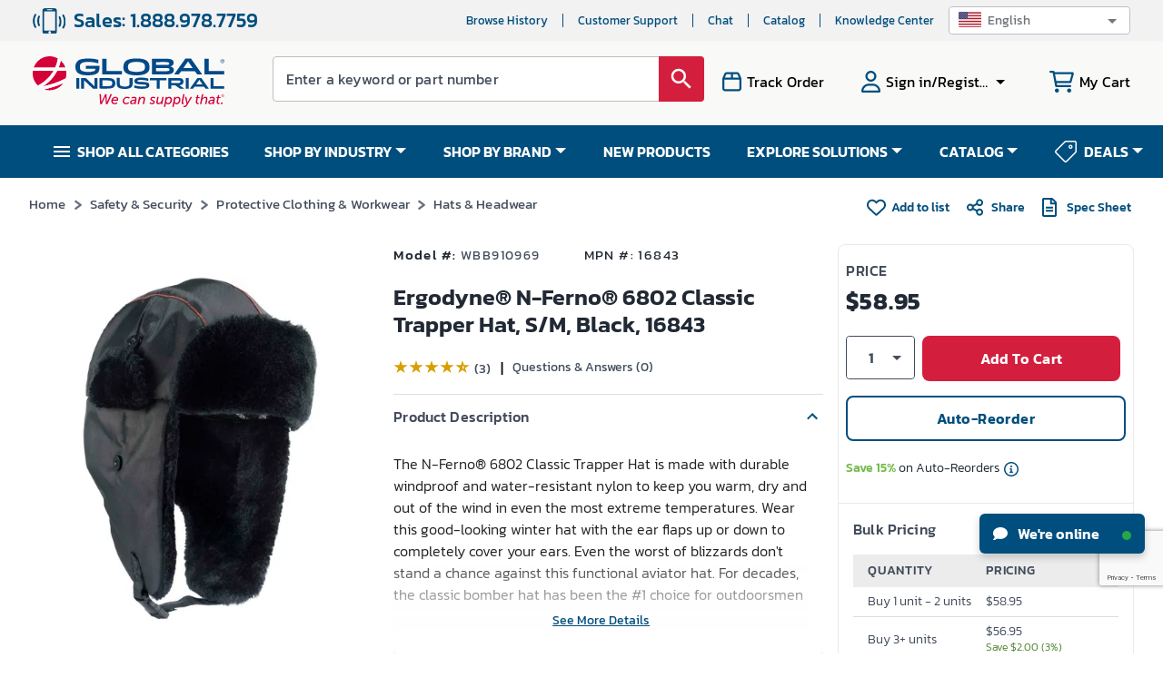

--- FILE ---
content_type: text/html; charset=utf-8
request_url: https://www.google.com/recaptcha/api2/anchor?ar=1&k=6LeaDKQUAAAAAL1asLaZNpwCmQ-nhcmlLSC79sHP&co=aHR0cHM6Ly93d3cuZ2xvYmFsaW5kdXN0cmlhbC5jb206NDQz&hl=en&type=image&v=PoyoqOPhxBO7pBk68S4YbpHZ&theme=light&size=invisible&badge=bottomright&anchor-ms=20000&execute-ms=30000&cb=rrpqzixqaod2
body_size: 48706
content:
<!DOCTYPE HTML><html dir="ltr" lang="en"><head><meta http-equiv="Content-Type" content="text/html; charset=UTF-8">
<meta http-equiv="X-UA-Compatible" content="IE=edge">
<title>reCAPTCHA</title>
<style type="text/css">
/* cyrillic-ext */
@font-face {
  font-family: 'Roboto';
  font-style: normal;
  font-weight: 400;
  font-stretch: 100%;
  src: url(//fonts.gstatic.com/s/roboto/v48/KFO7CnqEu92Fr1ME7kSn66aGLdTylUAMa3GUBHMdazTgWw.woff2) format('woff2');
  unicode-range: U+0460-052F, U+1C80-1C8A, U+20B4, U+2DE0-2DFF, U+A640-A69F, U+FE2E-FE2F;
}
/* cyrillic */
@font-face {
  font-family: 'Roboto';
  font-style: normal;
  font-weight: 400;
  font-stretch: 100%;
  src: url(//fonts.gstatic.com/s/roboto/v48/KFO7CnqEu92Fr1ME7kSn66aGLdTylUAMa3iUBHMdazTgWw.woff2) format('woff2');
  unicode-range: U+0301, U+0400-045F, U+0490-0491, U+04B0-04B1, U+2116;
}
/* greek-ext */
@font-face {
  font-family: 'Roboto';
  font-style: normal;
  font-weight: 400;
  font-stretch: 100%;
  src: url(//fonts.gstatic.com/s/roboto/v48/KFO7CnqEu92Fr1ME7kSn66aGLdTylUAMa3CUBHMdazTgWw.woff2) format('woff2');
  unicode-range: U+1F00-1FFF;
}
/* greek */
@font-face {
  font-family: 'Roboto';
  font-style: normal;
  font-weight: 400;
  font-stretch: 100%;
  src: url(//fonts.gstatic.com/s/roboto/v48/KFO7CnqEu92Fr1ME7kSn66aGLdTylUAMa3-UBHMdazTgWw.woff2) format('woff2');
  unicode-range: U+0370-0377, U+037A-037F, U+0384-038A, U+038C, U+038E-03A1, U+03A3-03FF;
}
/* math */
@font-face {
  font-family: 'Roboto';
  font-style: normal;
  font-weight: 400;
  font-stretch: 100%;
  src: url(//fonts.gstatic.com/s/roboto/v48/KFO7CnqEu92Fr1ME7kSn66aGLdTylUAMawCUBHMdazTgWw.woff2) format('woff2');
  unicode-range: U+0302-0303, U+0305, U+0307-0308, U+0310, U+0312, U+0315, U+031A, U+0326-0327, U+032C, U+032F-0330, U+0332-0333, U+0338, U+033A, U+0346, U+034D, U+0391-03A1, U+03A3-03A9, U+03B1-03C9, U+03D1, U+03D5-03D6, U+03F0-03F1, U+03F4-03F5, U+2016-2017, U+2034-2038, U+203C, U+2040, U+2043, U+2047, U+2050, U+2057, U+205F, U+2070-2071, U+2074-208E, U+2090-209C, U+20D0-20DC, U+20E1, U+20E5-20EF, U+2100-2112, U+2114-2115, U+2117-2121, U+2123-214F, U+2190, U+2192, U+2194-21AE, U+21B0-21E5, U+21F1-21F2, U+21F4-2211, U+2213-2214, U+2216-22FF, U+2308-230B, U+2310, U+2319, U+231C-2321, U+2336-237A, U+237C, U+2395, U+239B-23B7, U+23D0, U+23DC-23E1, U+2474-2475, U+25AF, U+25B3, U+25B7, U+25BD, U+25C1, U+25CA, U+25CC, U+25FB, U+266D-266F, U+27C0-27FF, U+2900-2AFF, U+2B0E-2B11, U+2B30-2B4C, U+2BFE, U+3030, U+FF5B, U+FF5D, U+1D400-1D7FF, U+1EE00-1EEFF;
}
/* symbols */
@font-face {
  font-family: 'Roboto';
  font-style: normal;
  font-weight: 400;
  font-stretch: 100%;
  src: url(//fonts.gstatic.com/s/roboto/v48/KFO7CnqEu92Fr1ME7kSn66aGLdTylUAMaxKUBHMdazTgWw.woff2) format('woff2');
  unicode-range: U+0001-000C, U+000E-001F, U+007F-009F, U+20DD-20E0, U+20E2-20E4, U+2150-218F, U+2190, U+2192, U+2194-2199, U+21AF, U+21E6-21F0, U+21F3, U+2218-2219, U+2299, U+22C4-22C6, U+2300-243F, U+2440-244A, U+2460-24FF, U+25A0-27BF, U+2800-28FF, U+2921-2922, U+2981, U+29BF, U+29EB, U+2B00-2BFF, U+4DC0-4DFF, U+FFF9-FFFB, U+10140-1018E, U+10190-1019C, U+101A0, U+101D0-101FD, U+102E0-102FB, U+10E60-10E7E, U+1D2C0-1D2D3, U+1D2E0-1D37F, U+1F000-1F0FF, U+1F100-1F1AD, U+1F1E6-1F1FF, U+1F30D-1F30F, U+1F315, U+1F31C, U+1F31E, U+1F320-1F32C, U+1F336, U+1F378, U+1F37D, U+1F382, U+1F393-1F39F, U+1F3A7-1F3A8, U+1F3AC-1F3AF, U+1F3C2, U+1F3C4-1F3C6, U+1F3CA-1F3CE, U+1F3D4-1F3E0, U+1F3ED, U+1F3F1-1F3F3, U+1F3F5-1F3F7, U+1F408, U+1F415, U+1F41F, U+1F426, U+1F43F, U+1F441-1F442, U+1F444, U+1F446-1F449, U+1F44C-1F44E, U+1F453, U+1F46A, U+1F47D, U+1F4A3, U+1F4B0, U+1F4B3, U+1F4B9, U+1F4BB, U+1F4BF, U+1F4C8-1F4CB, U+1F4D6, U+1F4DA, U+1F4DF, U+1F4E3-1F4E6, U+1F4EA-1F4ED, U+1F4F7, U+1F4F9-1F4FB, U+1F4FD-1F4FE, U+1F503, U+1F507-1F50B, U+1F50D, U+1F512-1F513, U+1F53E-1F54A, U+1F54F-1F5FA, U+1F610, U+1F650-1F67F, U+1F687, U+1F68D, U+1F691, U+1F694, U+1F698, U+1F6AD, U+1F6B2, U+1F6B9-1F6BA, U+1F6BC, U+1F6C6-1F6CF, U+1F6D3-1F6D7, U+1F6E0-1F6EA, U+1F6F0-1F6F3, U+1F6F7-1F6FC, U+1F700-1F7FF, U+1F800-1F80B, U+1F810-1F847, U+1F850-1F859, U+1F860-1F887, U+1F890-1F8AD, U+1F8B0-1F8BB, U+1F8C0-1F8C1, U+1F900-1F90B, U+1F93B, U+1F946, U+1F984, U+1F996, U+1F9E9, U+1FA00-1FA6F, U+1FA70-1FA7C, U+1FA80-1FA89, U+1FA8F-1FAC6, U+1FACE-1FADC, U+1FADF-1FAE9, U+1FAF0-1FAF8, U+1FB00-1FBFF;
}
/* vietnamese */
@font-face {
  font-family: 'Roboto';
  font-style: normal;
  font-weight: 400;
  font-stretch: 100%;
  src: url(//fonts.gstatic.com/s/roboto/v48/KFO7CnqEu92Fr1ME7kSn66aGLdTylUAMa3OUBHMdazTgWw.woff2) format('woff2');
  unicode-range: U+0102-0103, U+0110-0111, U+0128-0129, U+0168-0169, U+01A0-01A1, U+01AF-01B0, U+0300-0301, U+0303-0304, U+0308-0309, U+0323, U+0329, U+1EA0-1EF9, U+20AB;
}
/* latin-ext */
@font-face {
  font-family: 'Roboto';
  font-style: normal;
  font-weight: 400;
  font-stretch: 100%;
  src: url(//fonts.gstatic.com/s/roboto/v48/KFO7CnqEu92Fr1ME7kSn66aGLdTylUAMa3KUBHMdazTgWw.woff2) format('woff2');
  unicode-range: U+0100-02BA, U+02BD-02C5, U+02C7-02CC, U+02CE-02D7, U+02DD-02FF, U+0304, U+0308, U+0329, U+1D00-1DBF, U+1E00-1E9F, U+1EF2-1EFF, U+2020, U+20A0-20AB, U+20AD-20C0, U+2113, U+2C60-2C7F, U+A720-A7FF;
}
/* latin */
@font-face {
  font-family: 'Roboto';
  font-style: normal;
  font-weight: 400;
  font-stretch: 100%;
  src: url(//fonts.gstatic.com/s/roboto/v48/KFO7CnqEu92Fr1ME7kSn66aGLdTylUAMa3yUBHMdazQ.woff2) format('woff2');
  unicode-range: U+0000-00FF, U+0131, U+0152-0153, U+02BB-02BC, U+02C6, U+02DA, U+02DC, U+0304, U+0308, U+0329, U+2000-206F, U+20AC, U+2122, U+2191, U+2193, U+2212, U+2215, U+FEFF, U+FFFD;
}
/* cyrillic-ext */
@font-face {
  font-family: 'Roboto';
  font-style: normal;
  font-weight: 500;
  font-stretch: 100%;
  src: url(//fonts.gstatic.com/s/roboto/v48/KFO7CnqEu92Fr1ME7kSn66aGLdTylUAMa3GUBHMdazTgWw.woff2) format('woff2');
  unicode-range: U+0460-052F, U+1C80-1C8A, U+20B4, U+2DE0-2DFF, U+A640-A69F, U+FE2E-FE2F;
}
/* cyrillic */
@font-face {
  font-family: 'Roboto';
  font-style: normal;
  font-weight: 500;
  font-stretch: 100%;
  src: url(//fonts.gstatic.com/s/roboto/v48/KFO7CnqEu92Fr1ME7kSn66aGLdTylUAMa3iUBHMdazTgWw.woff2) format('woff2');
  unicode-range: U+0301, U+0400-045F, U+0490-0491, U+04B0-04B1, U+2116;
}
/* greek-ext */
@font-face {
  font-family: 'Roboto';
  font-style: normal;
  font-weight: 500;
  font-stretch: 100%;
  src: url(//fonts.gstatic.com/s/roboto/v48/KFO7CnqEu92Fr1ME7kSn66aGLdTylUAMa3CUBHMdazTgWw.woff2) format('woff2');
  unicode-range: U+1F00-1FFF;
}
/* greek */
@font-face {
  font-family: 'Roboto';
  font-style: normal;
  font-weight: 500;
  font-stretch: 100%;
  src: url(//fonts.gstatic.com/s/roboto/v48/KFO7CnqEu92Fr1ME7kSn66aGLdTylUAMa3-UBHMdazTgWw.woff2) format('woff2');
  unicode-range: U+0370-0377, U+037A-037F, U+0384-038A, U+038C, U+038E-03A1, U+03A3-03FF;
}
/* math */
@font-face {
  font-family: 'Roboto';
  font-style: normal;
  font-weight: 500;
  font-stretch: 100%;
  src: url(//fonts.gstatic.com/s/roboto/v48/KFO7CnqEu92Fr1ME7kSn66aGLdTylUAMawCUBHMdazTgWw.woff2) format('woff2');
  unicode-range: U+0302-0303, U+0305, U+0307-0308, U+0310, U+0312, U+0315, U+031A, U+0326-0327, U+032C, U+032F-0330, U+0332-0333, U+0338, U+033A, U+0346, U+034D, U+0391-03A1, U+03A3-03A9, U+03B1-03C9, U+03D1, U+03D5-03D6, U+03F0-03F1, U+03F4-03F5, U+2016-2017, U+2034-2038, U+203C, U+2040, U+2043, U+2047, U+2050, U+2057, U+205F, U+2070-2071, U+2074-208E, U+2090-209C, U+20D0-20DC, U+20E1, U+20E5-20EF, U+2100-2112, U+2114-2115, U+2117-2121, U+2123-214F, U+2190, U+2192, U+2194-21AE, U+21B0-21E5, U+21F1-21F2, U+21F4-2211, U+2213-2214, U+2216-22FF, U+2308-230B, U+2310, U+2319, U+231C-2321, U+2336-237A, U+237C, U+2395, U+239B-23B7, U+23D0, U+23DC-23E1, U+2474-2475, U+25AF, U+25B3, U+25B7, U+25BD, U+25C1, U+25CA, U+25CC, U+25FB, U+266D-266F, U+27C0-27FF, U+2900-2AFF, U+2B0E-2B11, U+2B30-2B4C, U+2BFE, U+3030, U+FF5B, U+FF5D, U+1D400-1D7FF, U+1EE00-1EEFF;
}
/* symbols */
@font-face {
  font-family: 'Roboto';
  font-style: normal;
  font-weight: 500;
  font-stretch: 100%;
  src: url(//fonts.gstatic.com/s/roboto/v48/KFO7CnqEu92Fr1ME7kSn66aGLdTylUAMaxKUBHMdazTgWw.woff2) format('woff2');
  unicode-range: U+0001-000C, U+000E-001F, U+007F-009F, U+20DD-20E0, U+20E2-20E4, U+2150-218F, U+2190, U+2192, U+2194-2199, U+21AF, U+21E6-21F0, U+21F3, U+2218-2219, U+2299, U+22C4-22C6, U+2300-243F, U+2440-244A, U+2460-24FF, U+25A0-27BF, U+2800-28FF, U+2921-2922, U+2981, U+29BF, U+29EB, U+2B00-2BFF, U+4DC0-4DFF, U+FFF9-FFFB, U+10140-1018E, U+10190-1019C, U+101A0, U+101D0-101FD, U+102E0-102FB, U+10E60-10E7E, U+1D2C0-1D2D3, U+1D2E0-1D37F, U+1F000-1F0FF, U+1F100-1F1AD, U+1F1E6-1F1FF, U+1F30D-1F30F, U+1F315, U+1F31C, U+1F31E, U+1F320-1F32C, U+1F336, U+1F378, U+1F37D, U+1F382, U+1F393-1F39F, U+1F3A7-1F3A8, U+1F3AC-1F3AF, U+1F3C2, U+1F3C4-1F3C6, U+1F3CA-1F3CE, U+1F3D4-1F3E0, U+1F3ED, U+1F3F1-1F3F3, U+1F3F5-1F3F7, U+1F408, U+1F415, U+1F41F, U+1F426, U+1F43F, U+1F441-1F442, U+1F444, U+1F446-1F449, U+1F44C-1F44E, U+1F453, U+1F46A, U+1F47D, U+1F4A3, U+1F4B0, U+1F4B3, U+1F4B9, U+1F4BB, U+1F4BF, U+1F4C8-1F4CB, U+1F4D6, U+1F4DA, U+1F4DF, U+1F4E3-1F4E6, U+1F4EA-1F4ED, U+1F4F7, U+1F4F9-1F4FB, U+1F4FD-1F4FE, U+1F503, U+1F507-1F50B, U+1F50D, U+1F512-1F513, U+1F53E-1F54A, U+1F54F-1F5FA, U+1F610, U+1F650-1F67F, U+1F687, U+1F68D, U+1F691, U+1F694, U+1F698, U+1F6AD, U+1F6B2, U+1F6B9-1F6BA, U+1F6BC, U+1F6C6-1F6CF, U+1F6D3-1F6D7, U+1F6E0-1F6EA, U+1F6F0-1F6F3, U+1F6F7-1F6FC, U+1F700-1F7FF, U+1F800-1F80B, U+1F810-1F847, U+1F850-1F859, U+1F860-1F887, U+1F890-1F8AD, U+1F8B0-1F8BB, U+1F8C0-1F8C1, U+1F900-1F90B, U+1F93B, U+1F946, U+1F984, U+1F996, U+1F9E9, U+1FA00-1FA6F, U+1FA70-1FA7C, U+1FA80-1FA89, U+1FA8F-1FAC6, U+1FACE-1FADC, U+1FADF-1FAE9, U+1FAF0-1FAF8, U+1FB00-1FBFF;
}
/* vietnamese */
@font-face {
  font-family: 'Roboto';
  font-style: normal;
  font-weight: 500;
  font-stretch: 100%;
  src: url(//fonts.gstatic.com/s/roboto/v48/KFO7CnqEu92Fr1ME7kSn66aGLdTylUAMa3OUBHMdazTgWw.woff2) format('woff2');
  unicode-range: U+0102-0103, U+0110-0111, U+0128-0129, U+0168-0169, U+01A0-01A1, U+01AF-01B0, U+0300-0301, U+0303-0304, U+0308-0309, U+0323, U+0329, U+1EA0-1EF9, U+20AB;
}
/* latin-ext */
@font-face {
  font-family: 'Roboto';
  font-style: normal;
  font-weight: 500;
  font-stretch: 100%;
  src: url(//fonts.gstatic.com/s/roboto/v48/KFO7CnqEu92Fr1ME7kSn66aGLdTylUAMa3KUBHMdazTgWw.woff2) format('woff2');
  unicode-range: U+0100-02BA, U+02BD-02C5, U+02C7-02CC, U+02CE-02D7, U+02DD-02FF, U+0304, U+0308, U+0329, U+1D00-1DBF, U+1E00-1E9F, U+1EF2-1EFF, U+2020, U+20A0-20AB, U+20AD-20C0, U+2113, U+2C60-2C7F, U+A720-A7FF;
}
/* latin */
@font-face {
  font-family: 'Roboto';
  font-style: normal;
  font-weight: 500;
  font-stretch: 100%;
  src: url(//fonts.gstatic.com/s/roboto/v48/KFO7CnqEu92Fr1ME7kSn66aGLdTylUAMa3yUBHMdazQ.woff2) format('woff2');
  unicode-range: U+0000-00FF, U+0131, U+0152-0153, U+02BB-02BC, U+02C6, U+02DA, U+02DC, U+0304, U+0308, U+0329, U+2000-206F, U+20AC, U+2122, U+2191, U+2193, U+2212, U+2215, U+FEFF, U+FFFD;
}
/* cyrillic-ext */
@font-face {
  font-family: 'Roboto';
  font-style: normal;
  font-weight: 900;
  font-stretch: 100%;
  src: url(//fonts.gstatic.com/s/roboto/v48/KFO7CnqEu92Fr1ME7kSn66aGLdTylUAMa3GUBHMdazTgWw.woff2) format('woff2');
  unicode-range: U+0460-052F, U+1C80-1C8A, U+20B4, U+2DE0-2DFF, U+A640-A69F, U+FE2E-FE2F;
}
/* cyrillic */
@font-face {
  font-family: 'Roboto';
  font-style: normal;
  font-weight: 900;
  font-stretch: 100%;
  src: url(//fonts.gstatic.com/s/roboto/v48/KFO7CnqEu92Fr1ME7kSn66aGLdTylUAMa3iUBHMdazTgWw.woff2) format('woff2');
  unicode-range: U+0301, U+0400-045F, U+0490-0491, U+04B0-04B1, U+2116;
}
/* greek-ext */
@font-face {
  font-family: 'Roboto';
  font-style: normal;
  font-weight: 900;
  font-stretch: 100%;
  src: url(//fonts.gstatic.com/s/roboto/v48/KFO7CnqEu92Fr1ME7kSn66aGLdTylUAMa3CUBHMdazTgWw.woff2) format('woff2');
  unicode-range: U+1F00-1FFF;
}
/* greek */
@font-face {
  font-family: 'Roboto';
  font-style: normal;
  font-weight: 900;
  font-stretch: 100%;
  src: url(//fonts.gstatic.com/s/roboto/v48/KFO7CnqEu92Fr1ME7kSn66aGLdTylUAMa3-UBHMdazTgWw.woff2) format('woff2');
  unicode-range: U+0370-0377, U+037A-037F, U+0384-038A, U+038C, U+038E-03A1, U+03A3-03FF;
}
/* math */
@font-face {
  font-family: 'Roboto';
  font-style: normal;
  font-weight: 900;
  font-stretch: 100%;
  src: url(//fonts.gstatic.com/s/roboto/v48/KFO7CnqEu92Fr1ME7kSn66aGLdTylUAMawCUBHMdazTgWw.woff2) format('woff2');
  unicode-range: U+0302-0303, U+0305, U+0307-0308, U+0310, U+0312, U+0315, U+031A, U+0326-0327, U+032C, U+032F-0330, U+0332-0333, U+0338, U+033A, U+0346, U+034D, U+0391-03A1, U+03A3-03A9, U+03B1-03C9, U+03D1, U+03D5-03D6, U+03F0-03F1, U+03F4-03F5, U+2016-2017, U+2034-2038, U+203C, U+2040, U+2043, U+2047, U+2050, U+2057, U+205F, U+2070-2071, U+2074-208E, U+2090-209C, U+20D0-20DC, U+20E1, U+20E5-20EF, U+2100-2112, U+2114-2115, U+2117-2121, U+2123-214F, U+2190, U+2192, U+2194-21AE, U+21B0-21E5, U+21F1-21F2, U+21F4-2211, U+2213-2214, U+2216-22FF, U+2308-230B, U+2310, U+2319, U+231C-2321, U+2336-237A, U+237C, U+2395, U+239B-23B7, U+23D0, U+23DC-23E1, U+2474-2475, U+25AF, U+25B3, U+25B7, U+25BD, U+25C1, U+25CA, U+25CC, U+25FB, U+266D-266F, U+27C0-27FF, U+2900-2AFF, U+2B0E-2B11, U+2B30-2B4C, U+2BFE, U+3030, U+FF5B, U+FF5D, U+1D400-1D7FF, U+1EE00-1EEFF;
}
/* symbols */
@font-face {
  font-family: 'Roboto';
  font-style: normal;
  font-weight: 900;
  font-stretch: 100%;
  src: url(//fonts.gstatic.com/s/roboto/v48/KFO7CnqEu92Fr1ME7kSn66aGLdTylUAMaxKUBHMdazTgWw.woff2) format('woff2');
  unicode-range: U+0001-000C, U+000E-001F, U+007F-009F, U+20DD-20E0, U+20E2-20E4, U+2150-218F, U+2190, U+2192, U+2194-2199, U+21AF, U+21E6-21F0, U+21F3, U+2218-2219, U+2299, U+22C4-22C6, U+2300-243F, U+2440-244A, U+2460-24FF, U+25A0-27BF, U+2800-28FF, U+2921-2922, U+2981, U+29BF, U+29EB, U+2B00-2BFF, U+4DC0-4DFF, U+FFF9-FFFB, U+10140-1018E, U+10190-1019C, U+101A0, U+101D0-101FD, U+102E0-102FB, U+10E60-10E7E, U+1D2C0-1D2D3, U+1D2E0-1D37F, U+1F000-1F0FF, U+1F100-1F1AD, U+1F1E6-1F1FF, U+1F30D-1F30F, U+1F315, U+1F31C, U+1F31E, U+1F320-1F32C, U+1F336, U+1F378, U+1F37D, U+1F382, U+1F393-1F39F, U+1F3A7-1F3A8, U+1F3AC-1F3AF, U+1F3C2, U+1F3C4-1F3C6, U+1F3CA-1F3CE, U+1F3D4-1F3E0, U+1F3ED, U+1F3F1-1F3F3, U+1F3F5-1F3F7, U+1F408, U+1F415, U+1F41F, U+1F426, U+1F43F, U+1F441-1F442, U+1F444, U+1F446-1F449, U+1F44C-1F44E, U+1F453, U+1F46A, U+1F47D, U+1F4A3, U+1F4B0, U+1F4B3, U+1F4B9, U+1F4BB, U+1F4BF, U+1F4C8-1F4CB, U+1F4D6, U+1F4DA, U+1F4DF, U+1F4E3-1F4E6, U+1F4EA-1F4ED, U+1F4F7, U+1F4F9-1F4FB, U+1F4FD-1F4FE, U+1F503, U+1F507-1F50B, U+1F50D, U+1F512-1F513, U+1F53E-1F54A, U+1F54F-1F5FA, U+1F610, U+1F650-1F67F, U+1F687, U+1F68D, U+1F691, U+1F694, U+1F698, U+1F6AD, U+1F6B2, U+1F6B9-1F6BA, U+1F6BC, U+1F6C6-1F6CF, U+1F6D3-1F6D7, U+1F6E0-1F6EA, U+1F6F0-1F6F3, U+1F6F7-1F6FC, U+1F700-1F7FF, U+1F800-1F80B, U+1F810-1F847, U+1F850-1F859, U+1F860-1F887, U+1F890-1F8AD, U+1F8B0-1F8BB, U+1F8C0-1F8C1, U+1F900-1F90B, U+1F93B, U+1F946, U+1F984, U+1F996, U+1F9E9, U+1FA00-1FA6F, U+1FA70-1FA7C, U+1FA80-1FA89, U+1FA8F-1FAC6, U+1FACE-1FADC, U+1FADF-1FAE9, U+1FAF0-1FAF8, U+1FB00-1FBFF;
}
/* vietnamese */
@font-face {
  font-family: 'Roboto';
  font-style: normal;
  font-weight: 900;
  font-stretch: 100%;
  src: url(//fonts.gstatic.com/s/roboto/v48/KFO7CnqEu92Fr1ME7kSn66aGLdTylUAMa3OUBHMdazTgWw.woff2) format('woff2');
  unicode-range: U+0102-0103, U+0110-0111, U+0128-0129, U+0168-0169, U+01A0-01A1, U+01AF-01B0, U+0300-0301, U+0303-0304, U+0308-0309, U+0323, U+0329, U+1EA0-1EF9, U+20AB;
}
/* latin-ext */
@font-face {
  font-family: 'Roboto';
  font-style: normal;
  font-weight: 900;
  font-stretch: 100%;
  src: url(//fonts.gstatic.com/s/roboto/v48/KFO7CnqEu92Fr1ME7kSn66aGLdTylUAMa3KUBHMdazTgWw.woff2) format('woff2');
  unicode-range: U+0100-02BA, U+02BD-02C5, U+02C7-02CC, U+02CE-02D7, U+02DD-02FF, U+0304, U+0308, U+0329, U+1D00-1DBF, U+1E00-1E9F, U+1EF2-1EFF, U+2020, U+20A0-20AB, U+20AD-20C0, U+2113, U+2C60-2C7F, U+A720-A7FF;
}
/* latin */
@font-face {
  font-family: 'Roboto';
  font-style: normal;
  font-weight: 900;
  font-stretch: 100%;
  src: url(//fonts.gstatic.com/s/roboto/v48/KFO7CnqEu92Fr1ME7kSn66aGLdTylUAMa3yUBHMdazQ.woff2) format('woff2');
  unicode-range: U+0000-00FF, U+0131, U+0152-0153, U+02BB-02BC, U+02C6, U+02DA, U+02DC, U+0304, U+0308, U+0329, U+2000-206F, U+20AC, U+2122, U+2191, U+2193, U+2212, U+2215, U+FEFF, U+FFFD;
}

</style>
<link rel="stylesheet" type="text/css" href="https://www.gstatic.com/recaptcha/releases/PoyoqOPhxBO7pBk68S4YbpHZ/styles__ltr.css">
<script nonce="pwXC1iuAKYMKEq2-xaWUVw" type="text/javascript">window['__recaptcha_api'] = 'https://www.google.com/recaptcha/api2/';</script>
<script type="text/javascript" src="https://www.gstatic.com/recaptcha/releases/PoyoqOPhxBO7pBk68S4YbpHZ/recaptcha__en.js" nonce="pwXC1iuAKYMKEq2-xaWUVw">
      
    </script></head>
<body><div id="rc-anchor-alert" class="rc-anchor-alert"></div>
<input type="hidden" id="recaptcha-token" value="[base64]">
<script type="text/javascript" nonce="pwXC1iuAKYMKEq2-xaWUVw">
      recaptcha.anchor.Main.init("[\x22ainput\x22,[\x22bgdata\x22,\x22\x22,\[base64]/[base64]/[base64]/[base64]/cjw8ejpyPj4+eil9Y2F0Y2gobCl7dGhyb3cgbDt9fSxIPWZ1bmN0aW9uKHcsdCx6KXtpZih3PT0xOTR8fHc9PTIwOCl0LnZbd10/dC52W3ddLmNvbmNhdCh6KTp0LnZbd109b2Yoeix0KTtlbHNle2lmKHQuYkImJnchPTMxNylyZXR1cm47dz09NjZ8fHc9PTEyMnx8dz09NDcwfHx3PT00NHx8dz09NDE2fHx3PT0zOTd8fHc9PTQyMXx8dz09Njh8fHc9PTcwfHx3PT0xODQ/[base64]/[base64]/[base64]/bmV3IGRbVl0oSlswXSk6cD09Mj9uZXcgZFtWXShKWzBdLEpbMV0pOnA9PTM/bmV3IGRbVl0oSlswXSxKWzFdLEpbMl0pOnA9PTQ/[base64]/[base64]/[base64]/[base64]\x22,\[base64]\\u003d\x22,\x22DSPCpkMPwpbCj8KHdsKCIG7ChcKGwp48w4PDizRLwpZCIgbCmUnCgDZBwoEBwrxHw4ZHYF7CrcKgw6MwdAxscG4Abm9BdsOERxISw5Now5/[base64]/DCgZwrU1wpPDnyLCt8O4wpBcUsK3RBjDgxfClcKYS1zCuWHCqxUBfcOMVkEmWFzDr8Obw58awpIhScO6w6DCiHnDisO5w4YxwqnCj3jDphkYfAzChnQETMKtE8KSO8OGVcO6JcOTd17DpMKoGsO2w4HDnMKxHMKzw7dUBm3Cs0LDpTjCnMO/w6VJImjCtinCjGNKwoxVw5dNw7dRUGtOwrkPJcOLw5lkwoBsEWTCgcOcw7/DvsOXwrwSaijDhhwNC8OwSsOHw68TwrrCkMOxK8ORw6nDkWbDsRvCslbCtETDrsKSBErDgwpnMlDChsOnwpjDvcKlwq/CoMOdwprDkD19eCx3wpvDrxleSWoSHHEpUsOuwqzClREowp/Dnz1UwrBHRMKxJMOrwqXChMOTRgnDqcKHEVIQwr3DicOHegkFw49KScOqwp3DkcOTwqc7w7FBw5/Cl8KoGsO0K1oILcOkwoEzwrDCucKEZsOXwrfDh2zDtsK7c8KIUcK0w4lLw4XDhQ16w5LDnsOow4fDklHCk8OndsK6Cm9UMwwFZxNfw4toc8KHMMO2w4DCrcOBw7PDqwrDvsKuAmLCsELCtsOzwo50GzIwwr10w5ZCw43CscOqw4DDu8KZQ8OiE3UVw7IQwrZ3wp4Nw7/DjsOhbRzCvcKdfmnCrybDswrDr8OPwqLCsMOie8KyR8OXw68pP8OwMcKAw4MJVGbDo0TDpcOjw53DuVgCN8KMw5YGQ0kTXzMNw6HCq1jCmnIwPnjDuULCj8Kmw6HDhcOGw6XCsXhlwrvDoEHDocOrw6TDvnV2w49YIsObw6LCl0kTwo/DtMKKw7lJwofDrnrDtk3DuGLCmsOfwo/DrjTDlMKEXMOAWCvDpcOeXcK5JnFIZsKEVcOVw5rDr8Kna8KMwonDn8K7UcOhw51lw4LDocKow7NoLGDCkMO2w69eWMOMd1zDqcO3ABbCsAMNZ8OqFkbDtw4YJcOQCcOoYsKoBkYUZD8nw4/DklovwqUwNsOMw6PCq8ODw41dw7xDwo/CkcOSJMOFw6lDRgTDjcOVJsO0wrscw4oqw5HCs8O1woUMwqLCvcKrw5VZw7/DkcKZwqjCpsKWw5l/cXvDusOKOMOLwozDmAVlwonDtXpVw5wkw604AsK6w5Auw7Ahw5PDjjtNwqTCssOzTyHCsTkCFQ9Uw45tHcKKZiAlw655w6DDjcONDMKtTsO4a0DCgMKCUQTCkcKGPlgTMcOBw7rDuQ/DnG0XF8KtN3zCk8K4fhU+WsO1w77CocOGL0dNwpXDmwTDkcOFwqrCscOMw50Jwp7Cji51w597wr5Cw7tsaiLCp8KxwrYwwoY9RkVIw4YVAcO/w5fDpXBzEcO1e8KpKsK2wrzDn8OdFsK/[base64]/CssOpBGnDusKfFcKPUsKUSH7CtV9jw5LDryLCnn/DszQFwpfDgsKawpbDjXZoTsOQw5QMI0YjwqFOwqYILcOrw5sHwrAXKS9xwot0OsKQw4TDvsOSw6siMMO7w47DnMOVwqsiCT3CgcKOY8KgQT/DqSAAwoTDlTHCkRl0wqrCp8KgDsK3ICvCr8K9wqs3CMOzw4PDoAIGwoU2E8OHaMOrw5bDpsO0HcKswqt0C8OvO8OBPkx8wqTDsiPDlBbDiCTCrXPCvghzXkEkZGFewojDgMOswp9TWsKaYMKjw4XDs1nCl8KywoAvNMKUeHxdw4kPw5cuDcOeHA8Fw6sBNMK9ZcOoej/CrlxuWMK+JU7DphdvA8OORsOAwrxsDsOQfMOySsOHw6sOfiU4URPCsWTCgBHCsVVWIXbDj8KXwprDrMO1LxPClx7CncOyw6PDghLDscOtw5NhRwnCsEdKHXjCkcKmX0hVw7bChcKOXGtuZ8KSYkTDt8KzbzvDn8K2w7RWDGl1AcOkBcK/KhBnN1DDtm7CvA80w73DosKkwoFjBCHCq1h4FMK/[base64]/cVTDj2jDqSDDmibCncKFw6cATsO2OsOiScK4DcKfwrnCkMKJw7Riw4lnw6JpSm7Cgl/[base64]/Cp34/TnVBW8KOw6XCqwZbwqclIMKoLMOTwrvDu2/[base64]/[base64]/[base64]/ZMKUwpbCk8KJWCrDj8K/wprDiQDCsGMtw63DiwRfw6hIYzrCvMK9wp/[base64]/O8KVdMOQwrHDqsO0wo8YPcOtfcK1XsOEwqwww7RQYExXdRnCk8KjI03DjsOaw4p/[base64]/wqF1wrdYw5vCkMOVw54bfcKEw6EvdRXDmMKuw6Udw5h+aMOWwoECcMKxw4/Dmz3DgkfCg8O6wqB4Ulwxw6hQZcKfZFcPwrEMEMOpwq7CmHloP8OcHMK8XcKEFMO4HhHDih7DpcKFYcKFLlhuw5JfPCfDh8KmwqltWsKANMO8wo/DuijDuDPDmjcfKsKWCsOWwrDDq3DCgHsxdSDDrkY1w7tLw5Zhw6nDsHXDm8OHDyHDl8OVwp9/HsKwwo3Dg2nCpsKYwqA3w4tTf8O/fcOvZcKMZcOzPMOudETCmmfCn8Odw4/[base64]/CkcKoKMOAHMKYAsKzPWh8woXDnH/CsEvDp1XColzDusKfPMKcAWglKxJUFMO3wpBkw65gAMKXwrHDrTElFzBVw7bCmTgnQh3ChRIQwq/CmDkECsK7acKowpDDhUpowoIyw5TCvsKLwoPCoxwUwoFPwrB6wpbDoAJPw5QeWCcWwrE0DcOJw6LDrXwSw6I6PcOdwovCpMK3wo3Co0NzYngvOC/CncKFURLDmDhUX8OSK8OewosYw5LDssOWGQFMf8KGYcOkfsO0w4c6wprDlsOBNMKXAcO/w51scTZEw4MmwqVAeyRPOGvCr8KsR1TDkcK0wrnCoArDpMKPw5bDtgs1VwcRw6fDmMODPGEQwqFbHiJ8LjnDkRd+wrDCkMOxWmg9XHcLw7nDuRbCox3ClsK9w6LDvxhvw61vw5o4KMOtw5HDh2ZpwqUIMGl4w4R2EsOpOD/Digd9w58Zw6bCnHpDLjV4wrMGEsO6HHt6CMK1BsKRHmIVwr/[base64]/Dk3rDpHnDk3TCp34uBVVgY8OWwrvDpSUSO8OjwqB5w7/Do8KAwqtqwpUfKMOwdMOsBxTCr8KCw5J5KcKIw4ZFwp3Cg3bDi8O0PTbClE51awLDscK5esKxw4hMw4HClMKZwpLCgsKAIcKawrt0w7/[base64]/Ci8Kuw7Ehw6bDsSfCn3tyH1TCtsOmKjQawoYmwpxzbyfCnT7DpcKMw4ADw7nDhx0uw6sqwolyNmbCisKDwp4cwoEFwopOwo5Uw5Fjw6oiRykAwqzCpSnDnMKFwpfDgEh6E8K3wojDmsKkK08REDPCuMKsai/CocOEY8O0wqDCiU5lCcKRwqAhHMOMw4VdC8KrN8KVUU9qwqrDp8OUwoDCp3UXwoB1wr7CjTvDnMKdYQcyw7wOw4EVCgvDgcK0bWjDk2gRwpZHwq0CU8OfESRIw6XDssKXJMO7wpYew7pjWQ8vRGjDlWMiKMOSRQzChcKUQMKjCk83dcKfPcKAw5/CmzvCn8Kxw6Utw65dCnxzw5XCnTsza8O1wr0cwr3ClMKyI2Adw6DDuBZNwrDDlxhZZVHDqn/[base64]/[base64]/[base64]/bsOzw7bDn8KkwqF/dGgywpfCosOqYBEyZh3CjRgjYcOFfcKoIVp1w4bDuQHDncO9K8K2UcO9A8KPTMKLEsK0wrt1w4JNGDLDtgkYMG3DrCrDuw4NwoduDCxddjsZMwrCsMKWbMOoBMKRw5fDsC/[base64]/[base64]/ChR3DscKww7QrS8OkTBzCrMOLw59+b217w40mScO9wqbCi2TCr8O0w6zCngrCmMOUbV7DiU/Cp3vCkzFwMsK9f8KsfMKgA8KBw6BGZ8KabHdPwqpTGcKAw7bDhjkdBkdVL0Uhw5bDj8Ouw484acK0NT83LkBYUsKbG3lkLQdvAwZBwqlsGsOuw5QvwrzClsOiwqJ/[base64]/Dv8ONw49xwpouNTxnLBLDjsK5bWnDgcObw5fCt2XCpRjCvcKsP8KxwpJzwoPCklx+Fz0Ow4HCjQjDicKqw77DkEsMwqxGw6REccOnwo/Ds8OfOcKEwrBkw6lew7kBS2N5HSvCvl7Dm3DDhcOQMsKMXgMkw7xnNsOGbStKw6PDhcK4YGrCt8KlMk9nZMK3e8OZMk/DgkU0w7h2FFTDowICPXTCpsKQOMKBw57CmHspw4ZGw7UIwr/Dqx8mworCtMOHw6J5wo7DgcK1w503asOlwqjDuQ8ZTcKaEMOjBQ8/w5pFcxHCh8K9fsK/w4cNZ8KvBHnDg2DCiMK9wpLCocKnwpFNDsKUScKNw5fDvMOFw61Aw53Cvz7CjsKjwqdwXyRIYC0HwpLCi8KAWsOZRsKFairCjwzCosKPwrdPwqNbLcOyXUhnw7/CiMO2H1R/KgbCg8KOSyTChgoSa8O+FsOeWi8mw5nDhMKew6jCuS8oe8Kjw7/CmMKawrwHw55AwrxBwpHDj8OfQcOlOsOpw4wrwo4uMMKIKWtyw7fCuyctw63CqzVCwr7DhFbDgmEqw7DDqsOdwptIJQPDp8OJwr0rZ8OFV8KIwpEIf8OublEuWHjCusKYBsOkJMOuGAxaDMOyM8KUcWtMKjHDiMOsw55sZsO6QhM8Dm4xw4zChcOjSE/Dky/[base64]/CtXHCucO+wrbCtMKuSwwFw7DCv8KZwpjDuH1Xw4hDb8KEw4YIPsOZwqZcwr9Fd1hFW3jDsyZVQnFUw79Ow63DvsKiwqXDtRNDwrtDwr4fHlwswoDDsMKnR8KVfcKfb8KyXmkCwoZWwozDn0XDsSnCqE0YAsKFwqosAcKewohwwq/Cnn/[base64]/CsWrCocO4wobCtiRhw5bChX/ClyvCssOTfXrDkWlOwrHCowU6w5jDucKhw4fChCjCp8OLw6xFwprDmE3CksK7Nhstw7DDpg3DicO1UMK2YcOuFxLCjFBsbsKpdcO2IwvCvcOAw5ZJBXzDkGUrQsOFw7TDhcKCBMOXN8O9EMKJw6XCvn/DmzHDpcKiWMKYwow8wrvDvxJ6WUrDpy3Cknt9cVdMwqzDhXjCosOIIxvCjcKjbMK5fcK6c0PCssK9wp3Dr8KWUDfCjmPCr00Qw6vCi8K1w7DCosKgwporSybCl8KcwrouL8Oqw4/CkhTDnsOWw4fDlEBQFMOzwq0XUsKgw5HCiSd/El/CoGoYw5XCg8KRwokjBynCrjIlw7HDuSgvHmzDgHh3YcOkwoplL8O8MCw3w4vDqcKYw6HDq8K7w5vCpy7CisOXwrLCt2TDqcOTw5XCnsKTw61QOSnDpsKxwqTDrsOYGhI2KTLDl8OPw7Ixd8OmVcKgw7BHW8Kmw4d/w4fCg8Kkw5fDicOAwr/[base64]/O8K3HcKAS8KzMMOGbTXDrsOxwqo0K1TDg155w7nDkQAgw5JjQCRFw7QWwoZkw6jDgcOfR8O1SBgxw5gDBcK6woLCkMOCe0bCsT4Iw5IywpzDtMO7QS/[base64]/CjcKuKSvDmMKAfMKAB8ObBVvDqMO/[base64]/CvcKLIcKQwqHDgcK3w4sHw6sCw6wvwoNVwqDDn1tiwqjDgsOjQ059w6FgwqhIw4wbw40uQcKGw6jCuWB8BcKVLMO/[base64]/Dh0fDkBvCk8Oew6zDvcOkw6QPwqTDhW3Ds8K2PCosw78OwqPDl8OGwprCt8O3wqVmwqXDsMKBbWrCm33CmX0kF8O/fsOEHXh8KlPCiWIaw70+w6jDhBU/wpdgwoh8QA/[base64]/[base64]/[base64]/w4jCvBbDk8KYwoxDfMO1GCvCqmgJa0LDp8OYJsKfw5RvRk3Csys8bcOvw57CiMKEw7PCpMK5wqLDsMOyKDDDosKMbMKewrPCiBxaBMOfw5jDgsK6wqXCpWbClsOoESN9ZsOcSsK/Xj1PSMOiPDHCksKrClclw44pR2FYwqnChsOOw43DjMODXjFHwroMwrcgw4HDni4uwpgTwrjCucO1acKow4/CgmnCmMKyJhILeMK5w7zCiXwDaCLDlGfDnw5kwqzDsMK8TBPDuisQDcO7wqDDsG/DhsOmwptfwo9CL1gMAH12w7bCvMKWwpRnIGLDvT3DuMOgwqjDtwbDr8O4DwvDo8KXOcKtZcK3wprCpyrCo8K9w5vCqCHDjcO6wprDhcOVw5wQw70hXsKubyvCt8OGw4PCkz7Do8Oew7XDsnpBIsK9wq/DignCnyPCr8KyIhTCugLCjMKMY1vCs3ILdcK8wqLDhAw+UgzDt8KHw6YKdmkywpjDszLDlV5bClxOw63Chx4haj5cLSjDpUFBw6zDjVPCgxDDjsK4worDomkkwoRiR8Odw67CrMKcwqPDm3ULw5h4w7/DrMKdOUw8wojDvMOawrPCnw7CosOzOQhcw759QhMpwprDmRkWw4hgw748X8KlLlIgwo5wK8Ocw7owCcKwwrjDkcKFwogyw7DCgcOTWcK4w6jCpsOuE8KSEcKjw7A1w4TDtCdASAnDlQpQEEHDrsOCw4/DsMOTw5vCmMOpwoTDvGJew7PCmMK6w6PDnWURKsOYYAU+YifDpxDCkFvDq8KZSMOmQzUAF8Onw6V0SMKBD8ORw61NOcKuw4HDm8Kjw759Xk4BIXo8wrDCkQRAHcObXkvDicKbXEbDrz/[base64]/[base64]/CmDYMwp7Du2lLZBMaw7HDrsKZw44CLH3CucKmwpM/[base64]/Ch3TDmVnCucO2Z2ILw5HCqsKUWkXDuwQ7wrXCrsKBw5LDg38rwpI3KG/CvMOFwrlfwqJxwoYbwq/[base64]/ClxcQw45ow67CjyTDi1DDs1/CsUxmf8OtKcKYfMOtWmXCksOswrpDw5XDi8OSw4zCt8O0wpTDn8OOwqbDjcKsw54TTQ1salnCiMKoOF1uwo0ew6gAwo3CvyrDvcK/[base64]/Ct8OyW8OtwrYDw5VewpcPw5jCkATDghcpbT4RGXPCjw/Coy/DgxI3OsKQwrYsw7zDhnHDlsKPwoXDnsKSJmDDvsKewpsEwprCi8OnwpNUdcKZcMO0wrvCmcOawot4wpExKcK0w6fCosOQAsOfw5MrD8Kkwo0jbwDDgwrDtMOXaMO/RcOQwpLDsEMPZsOeDMOAw7hYwoMJw5VrwoBqBMO0VFTCsGd9w6ocFFlsKl7Dl8K5wohKNsKcw7zCucKPw6hbU2ZCPMOUwrZOw7paPjQ1QFzCqsKnGnbDocOdw5kEVSXDjsK3wo/Cj23Dih7DtMKHQDTDjQMRERLDrMO6wqTCicKETcOgOx1Ywrogw53CrsOpw4jDvylDYHF/IRRLw4dRw5Ixw5EMbMKKwpBXwoUowobCqMOHN8KwOxs9aD/DlsOIw6kbOMKMwr5zecK0wrxvAMObE8KCasO5HcKfwoXDgSXCu8KRcU9LS8Kdw6p9wqfCr250H8KLwqUcFB7Cj3o8Px5JZj7DjcOgw4fCi3zCo8K2w4IFwpgZwqMoc8OWwpYmw587wrjDkHJ+C8K0wqE4w44jwpLClhdvL2TCtcKvTC0Rwo/CtsOwwpXDiXrDkcOBHFgvBlMEwpYqwrPDjjHCqyx6wrZ2ClfCrcOMNMK0W8KKw6PCtMKfwq/[base64]/w7rCq3HChEHCgCHCuBbCpMO+wpl4B8K/asKdIcOdw49bw6MHwrk2w4ZPw7oFwoA4KGxbKcK0wqMLwprCiywoEWoAwrLCvUZ8wrYzw5oBw6bCnsOSw7vDjCVLw6lMPcKPAsKlf8OzMcKKcW/[base64]/DgHl7L2vCjMOscsO+woJ8O8K+w5DDi8Kywp7CqcKuwoXCsRrCh8KuWsKFCcKrA8OAw78zScOuwoUewq1sw6IWClvDtsK5HsO8I1HCn8KXw5LDgAxvwq55c2k8wqLChjbCucKAwopBwpUnTWLChMO7esOodTc2CcORw4bClz/[base64]/ZsORw5TDi2vColvDj11Vw7pVwrXDgEMZBDVAX8O0BRt7wonChEHCosOww79Iw4LDmMK8w7HCosOPw64swrfDt1YNw77DnsKiw7bCs8Kpw77Cqh1Uwpk0w7zCl8O7wrvDjxzDjsO0w44ZEgQ3RQTDgikQT1fDuUTDhFFGKMKvwo/DrDHCl19dY8OAw7hjU8OfNj/Dr8KPwr15csO7Bh/DssKmwonDjcKPwpXCt13Dm0o6VVIhw4LDkMK5JMKRRhN/[base64]/DgHopdznCn8KnAi8RNXDDisOsw5o0w5vDi2LDs3jCgj/[base64]/CgcOWcsKRwo1gRy7DlBzDs0wTwoJQIBhvw6lbw5jCoMKQDWLDrnjChcObOQLCmgLCvsO5wrdmw5LDg8Oucz/DoGFrbXjDo8OFw6TCvcO2wpYATcOgQ8K7wrlKOG4sT8OBwrIyw7hiTk82B2kyR8O5wo4BWz5RUjLCvMK7O8OAwoPDhxzDhcK/WzzCsBDCknReS8Oyw68hw5/CjcK/woBdw45Rw7AwN2oRJmUUImTDrcK+eMOKBXAgAcKnwoFgfMKuwo9mS8OTCXlkw5ZAG8OEw5TCl8O9U0wkw5BowrDDnzfCssOzwp5sAWPCi8O5w7bDtjRED8K7wpbDvHXCkMKOw7csw6RDGnXDu8KIw47DoSPCqMKffsKGCyNRwoDCkhMkOTo+woVgw6rCqsO1w5rDgcK/wpHCs3PCn8KowqVHw6EPwph1DMKBwrLCkx3CuVLCiTtuXsK1M8K6NG4Sw4IWfcKYwrAswr9qaMKEwpIYw74FasOww4gmXMOQCsKtw5JPwq9nbMO8woM5dAhgLncYwpdiLQzCug95wr/CvxjDmsK2fUvCtcK8woDDgcOhwp0UwpsoLzIlDAdcCcOdw4wxb1cKwp1WVMK9wpLDuMK1ZR3DuMK1w5lHKBvClx8qw499wrBoCMK0wpbCiDISdsOnw4gCwr/[base64]/DvQTDpsOzwpxkw59xwpnCikrCnjsYWmw8IMOZw4/Co8Kwwr1zSGoaw7Une1DDqVxCRiA3wpRJw6t/[base64]/[base64]/ScKSw5XCucO+w7VmOF/DtcKqT8KSw6peCMO6w5UgwpHCvMKNNMOVw7kSw79/[base64]/[base64]/DvcOKw5cSSwDCmcKdw7oYVBTDhcOqIcOLScOPw6wLw6skLhLDncO9J8OuO8K3IWDDrlsxw5bCrsOREkHCsnzCqSlcw5bClSECBsOBBMOPwoDCvHMAwqrDi23DhWfCoWPDmXDCpxLCnMKYwq0WBMK3I3rCrgbCtMOhQsOKQXzDumTCgXjDsB7CscOgPxNwwopEw6/Dj8KMw4bDknnCicOVw6rCtcO+VTXCkTLDvcKpAsKDc8OAesKWcMOJw4rDlcOCwpdnOFvDtQfCh8ONdMKgwo3CksOyM3sNXsOOw6ZrNyUqwoB5KkzCgMOpFcOIwpxQX8O4w6Qnw7nDnsKOw6/[base64]/[base64]/DkcKmDMKVwqA3w4TDtcOEw4XCjcK6DWHDjsOAKW/DhsKlw57CicOHWmjCvsKFScKPwo0pwozCu8K2YDHChkFmO8KGwo7Cul/Dp2NYSWfDocOWSVHCk33CkcOpJXQ6BnLDkyTCu8Koez7Dk1/[base64]/Di8OVwqnCiADDrXsZwoDDqsKyaMO2N2fDoMKlw4c2wqjCgUwpSMKSPcKzwp86w5o2wqIXJ8KMSDU3woTDusKmw4DCiUHCtsKawqE4w5wCUD4hwrw5d1t6WsOCwpnCgXPDp8OtIMOIw58kwqrDlUFcwp/Dl8OTwq8CbcKLHsO2wrQww5XDpcK9WsKkMAtdw5YLwpLDhMOYesObw4TCj8K8woPDnFcBNsKew405bCRMwoDCshPCpWLCrsK7ZlXCuj/Co8O/CzVyfB0AZcKhw69+wpt5AwrCoEluw5fCqD9PwrfCizTDrsOSWydCwoo3dXU6w7IwVsKSVsK3wrhxKsOkLCLClmpSbz3DkcObUsKQVl9Ma0LDvMKMF17CjyHCv1nDijsBwqDDn8KyccKtw7/CgsKzw5PDgRcrw4HDrnXCoyLCjV52w4Yow5rDmsOxwovDrcOtM8Kow5nDjcOHwrnCvABGV0zDqcK8SsOTwrFBen87w6xiEWzDjsONw7jDlMO4b0LDmhLCgWzChMOIwqsIQgnDvcOWwrZ7woLDjUwIMcK+w7M+MAHDlFBrwp3Cn8OLFsKiS8Knw4Y/[base64]/AHvCvg/[base64]/Cj3vCmk18w6c8w7DCjxDCkkHDjXLDg8ONEMOJw74SQ8OUOQvDosOcw4nCr1RMHcOmwrzDiUrCi0sRMcK6VlTDg8OKayLCh2/Dn8KcScK5wogkQn7CrSrCvml1w6jDvwbDncOgwpVTCihSGQR4bF0GNsOfwog8XTbDmMOow57DiMOPw5/DkE7DisK6w4XDsMO1w6IUP1/[base64]/egfDgnTDvCEAJ1NQWcOWwqHCrVlvwr16OUkkwoNAY1rDvADCmMOONH5adMOuJsOlwpkgworCoMK1PkhZw5/CpHxqwp5HDMOZbQ4QMhMCdcKww4bCn8OXwobCicOow6tCwpRBWgTCp8OAd2HDjDgewqc4asKDworCgsKlw4/Dj8OywpEjwpQcw7HDjcKaLMKCwoPDtFU5RWDCm8OZw7N8w4gaw4ofwrXCrSwcXThiAEBGdcOeFcOaf8O6wpzCr8KlQsOww7NmwqpXw7JrNiTCkjwCVz3ChRPCr8Kow6fCmHBpccO6w6bCpsKvRMOsw7LCv05/[base64]/MTTCgyo8DMO2wpgTwoHCtCPCgTrCqhHCgsOsw5TCm8OYWkw8ecORwrPDnsK2w6fDuMOIBHnDjWfDj8OvJcKzw5tBwq7CuMOwwo5Ew4tudys6w7TCksOUUsOpw41ewq/[base64]/CsVFAwrXCuDDCrwc1wrtQwqvDmsO1wqPColAQbcO1AsOJUXIGeQXDtk3CgsKDwrvCpzhVwovCkMKQC8KAasOTQ8K+w6rCmnDDi8KZwpw0w6FBwq/CnB3CvxUSHcOLw6nCn8KVw5ZJRsOgwrfCvMOxNhLDqTrDtCHDmWgOc3rDs8OFwop1B2HDmlN6P1kowqNiw7DCjzwkdsO/[base64]/CuTnCgsOHwozCosKmNsOIw7XCqxdzwo7CpXZFwpLClHU1w7IYwo3Dglxowr8iw7DCt8OCfQzDiH/CnCPChjgYw5rDtm3DpF7DiRvCpsKXwpTCogAOK8OFwpPDtApJwrXDpirCpSfCq8K1Z8KHUm7CqsOMwq/[base64]/ClTvCvcOdwpZ5EsO9woLDoMKBdgzDtcKbFmrCjSh6wqzCoghZw6NkwpIEw6oOw7LCm8OzE8K7w5dSTSBhRsOWw45dwoQLej9YPw3Dj1TCkWFvw6PDhj1pJnY/w5Rjw4XDssOiMMKpw5LCosKXFsO6M8OvwrAMw63CoWx/wpobwp5tCcOXw6zChcO4fkPCucKTwrdhF8Kkw6TCosKkGsO/wq1maW/DrEY9w4/CrjvDkcOnGcOFMC5Aw6HCmCtnwq5kFMKlPkvDmsKKw7w/woXCjMKaS8OYw6ogLcK4GcO0wqQzw5gHwrrCpMODwqcdw5LChcKswoPDpMOdNsOBw6spT31AbsKcSHXCgmjCtz7Dr8KQeU1rwpYgwqgBw5fDlndjw6rCksKewoUbQsOtwqvDojUrwrpcFWHClj1cw4RIRkAJdy/CvAR/OGxzw6VxwrFXwq7ChcOTw7fDmFbCnT9twr/DsDlqV0HDhMO4dkUAw5lFHwrCpMO5w5XDu33DhsOdwqpewqPCt8O/[base64]/DtgElwpYrw5Jlwo7Cnx0Hw6Eqwrdrw5jCv8KPwrVlBFFtEF9xDnLChjvCq8OkwqQ4w5xpB8Kbwo9DbmNrw7EgwojDvcKjwptxFWfDocK1B8OGbMKjwrzCncO2FWDDrCMrIcKQYMOHwq/Cv3krciUlAMKaSsKiAMK1wp5owq3Ci8KEIT7Dg8K0woRKwrIKw7fCjxwdw7URfTQxw5zChEQpL1Q8w7HDgHQha1DCo8OZSRzDp8OFwo8Tw5NEf8OnIyJGYsKVIGdzw6NWwqouw7rDk8K7w4E1GSUFwqlUD8KTwoTDgmNmTCdPw7Y2NV/[base64]/[base64]/[base64]/w4nCosKZC8KhwrjDsBZbCCnCssOWw6zDpsKYZQwMOzwPQcKRw6fCh8KCw7TCvH7DnCPCmcKqw4/DnwtwXcK6PsKlX1FfdsOewqY8w4AkTHTCosOPSCQJLcK5wrjDgD1hw7I0CFQVfWPCrE/Cn8Kjw7vDicOrETHDjMOuw6LCnMKpFAtsKwPCl8O3dkXCgloWwp9/wr1HU1nDo8Obw6Z6SXFfKsKMw7J+LsKVw6p3MWhYRwbChkZudcOmwq0lwqLCrXjCusOzwoF7QMKEWHp7D1MjwrnDjMOeQ8KWw63DgToRYTDChXUuwqp1w63CrVxDdjxbwo/Drg8DdWIXJMORJMOZw64Vw4/DsAbDk3phw7LDh3ELw5HCnUU4PcOQw65Mw5LCnsOGw7jCtsKkDcOYw7HCgGclw5d5w5BCPMOcL8KGwp5qVcOJwqJkwpIhGsKRw44MCmzDm8OYwqt5w5oGccOhKsO6wp/CvMOjakpXYzrCvCnCnQ3DosKWUsO/[base64]/[base64]/CrMODSsK2GsKiwrrDhU9YwrbChmwvGETDj8OEe3pPRQlewq91w51pTsKqTsKleQsiHxbDmMKGfB0TwqhSw7JUIsKSSVUww4rDpghiwrjCol5Sw6zDt8Kva1B5TWhBPQMow5/Ds8K/wrIbwpDDtWrCnMKpFMK6dVvDjcKPJ8K1w4PDmkDCt8OUb8OrRGHCii/Ct8O1KizDhSbDvsKWd8KoKFQfc1lTekbCj8KJwogPwqt+YVVlw7nDncKlw4bDtcK4w6DCgjMAAsOPJjTDmQZBwp/CssOAVsOzwr7DpA3Dl8KUwqt/[base64]/DqsOAw6LCvMKsYMO7BxTCmsKhw5rDnxELN3bDnTDDhyLDnsKZdlp/RMKyPcOxFG47HhMaw69Iez7DmHIqFiAeKcO6AAfCscKYw4LCnSY9U8OLbwbDuUbDmcKxOltYwp5paWzCtWFuw6bDkxjCksKJWybCrMOQw4QhLsOMBsO9Ul3Cjz8WwoPDuxfCrsK/w6PCk8KgNnk8w4NTw7ZoMsKmIcOsw5fCuWlAw6HDizRPw5LDux/CpVUNw4geacO3ZMK1woQcFBnDih4ZNMOfIWzChcKPw65ewopOw5h5wp7CiMK1w5bCmn3DuSpcDsO4YWdqR0PDokRFwrDDmFTCh8O1QhErw6BiPUlOwoLCqcOgcRfDjkMVCsOfEMKCUcKleMO4w4xuw6DCv3pOBGbCg1/DvmPDh35MUMO/w6wfCsKMJ2BVw4zDlMOkF0t4dsOaKMKawofCqCXCgQEcKDlbwqTCng/[base64]/[base64]\\u003d\x22],null,[\x22conf\x22,null,\x226LeaDKQUAAAAAL1asLaZNpwCmQ-nhcmlLSC79sHP\x22,0,null,null,null,1,[21,125,63,73,95,87,41,43,42,83,102,105,109,121],[1017145,739],0,null,null,null,null,0,null,0,null,700,1,null,0,\[base64]/76lBhmnigkZhAoZnOKMAhk\\u003d\x22,0,0,null,null,1,null,0,0,null,null,null,0],\x22https://www.globalindustrial.com:443\x22,null,[3,1,1],null,null,null,1,3600,[\x22https://www.google.com/intl/en/policies/privacy/\x22,\x22https://www.google.com/intl/en/policies/terms/\x22],\x22VtL+dNswtJc79f8Yf9S0h7kycODcdNuR9YC6/mKVQ9w\\u003d\x22,1,0,null,1,1768808902108,0,0,[192,213,182,173],null,[196,157,95],\x22RC-CgJq14hducYf0w\x22,null,null,null,null,null,\x220dAFcWeA7AaW3Q3vBLKGYYJa6WABSID5q9vIBFVz8DWf1EsYynEkgJqHZ8URotaIxpsyg2WsbBa1rXWSq2OfNXB_67QjS8NRIAkg\x22,1768891701898]");
    </script></body></html>

--- FILE ---
content_type: text/css
request_url: https://tags.srv.stackadapt.com/sa.css
body_size: -11
content:
:root {
    --sa-uid: '0-61e3dbbb-3e4c-51e3-51bb-d3d9855ef172';
}

--- FILE ---
content_type: text/javascript
request_url: https://static.globalindustrial.com/site42/next/01062026082242/_next/static/chunks/7912.b23b3e2afeb52aed.js
body_size: 3979
content:
"use strict";(self.webpackChunk_N_E=self.webpackChunk_N_E||[]).push([[7912],{11414:function(e,n,i){i.r(n);var t=i(29815),l=i(85893),a=i(67294),o=i(2497),s=i(7793),d=i(14364),r=i(9607),c=i(50743),u=i(22318),p=i(61201),v=i(80343),m=i(64566),h=i(35025),x=i(31269);n.default=function(e){var n=(0,a.useState)(e.itemKey||void 0),i=n[0],f=n[1],y=((0,o.I0)(),(0,a.useState)({})),g=y[0],b=y[1],j=(0,a.useState)({}),D=j[0],C=j[1],T=(0,o.v9)((function(e){return e.ProductSlice.productDocuments}));(0,a.useEffect)((function(){if(!(0,d.Nd7)(T)&&e.itemKey==T.itemKey&&(0,d.kJL)(T.documents)){var n,i=[],l=[];if((null===e||void 0===e?void 0:e.productChemicalData)&&(i=[{imageLine:0,imageSubTypeDesc:"Ingredient",imageSubtypeKey:0,imageText:"Ingredient",imageTimeUpdated:"",imageTypeKey:0,imageUrl:"",prodImageKey:"",type:"ingredient"}],l=(0,t.Z)(i)),(null===T||void 0===T?void 0:T.documents)&&(null===T||void 0===T||null===(n=T.documents)||void 0===n?void 0:n.length)>0&&(l=(0,t.Z)(T.documents).concat((0,t.Z)(l))),b(l.reduce((function(e,n){var i=(null===n||void 0===n?void 0:n.imageSubTypeDesc)||(0,s.getItemSubTypeDescByKey)(null===n||void 0===n?void 0:n.imageSubtypeKey)||"",t=e[i]||[];return t.push(n),e[i]=t,e}),{})),e.onDocumentLengthChange){var a=l.length;e.onDocumentLengthChange(a)}}}),[null===T||void 0===T?void 0:T.documents]),(0,a.useEffect)((function(){f(e.itemKey)}),[e.itemKey]);var N=function(n){var i=[];return(0,d.kJL)(n)&&n.length>0&&n.forEach((function(n){(null===n||void 0===n?void 0:n.type)&&"ingredient"==(null===n||void 0===n?void 0:n.type)?i.push((0,l.jsxs)("section",{className:"flexDisplay pdpIcon",children:[(0,l.jsx)("div",{className:"inlineFlexWrapper",children:(0,l.jsx)("i",{class:"fal fa-file-alt"})}),(0,l.jsx)("div",{className:"inlineFlexWrapper",children:(0,l.jsx)("span",{onClick:e.ingredientClickHandler,children:(0,l.jsx)("span",{className:e.className||"documentTitle",children:"Ingredient"})})})]})):i.push((0,l.jsxs)("section",{className:"flexDisplay pdpIcon",children:[(0,l.jsx)("div",{className:"inlineFlexWrapper",children:n.icon?(0,l.jsx)("i",{class:"".concat(n.icon)}):(0,l.jsx)("i",{class:"fal fa-file-alt"})}),(0,l.jsx)("div",{className:"inlineFlexWrapper",children:(0,l.jsx)("a",{href:n.imageUrl,target:"_blank",children:(0,l.jsx)("span",{className:e.className||"documentTitle",children:n.imageText})})}),1==(null===n||void 0===n?void 0:n.excludePrint)?(0,l.jsx)("div",{className:"inlineFlexWrapper"}):(0,l.jsx)("div",{className:"inlineFlexWrapper",children:(0,l.jsx)("a",{href:n.imageUrl,target:"_blank",children:(0,l.jsx)(x.Z,{})})})]}))})),i},S=function(e){return void 0!=D&&(D["key"+e]||!1)},k=function(e){return 0===e};return!(0,d.Nd7)(g)&&Object.keys(g).length>0?function(){var n=[];return Object.keys(g).forEach((function(t,a){var o=g[t];"C"==e.layoutType||"B"==e.layoutType?n.push(function(n,i,t){return(0,l.jsxs)("div",{expanded:0===t?!S(i):S(i),onChange:function(e,n){var l={};l["key"+i]=0===t?!n:n,C(Object.assign({},D,l))},children:[(0,l.jsx)("div",{children:(0,l.jsxs)(u.Z,{variant:"body2",color:"textSecondary",component:"p",className:e.titleClassName||"documentTitleHead",children:[i||e.title||"User manuals/guides",(0,d.kJL)(n)&&n.length>0?(0,l.jsx)("span",{className:e.documentCountClass||"documnetCount",children:"(".concat(n.length,")")}):""]})}),(0,l.jsx)("div",{children:(0,l.jsx)(v.Z,{display:"block",children:N(n)})})]})}(o,t,a)):n.push(function(n,t,a){return(0,l.jsxs)(r.Z,{expanded:k(a)?!S(t):S(t),onChange:function(e,n){var i={};i["key"+t]=k(a)?!n:n,C(Object.assign({},D,i))},children:[(0,l.jsx)(c.Z,{expandIcon:D?(0,l.jsx)(h.Z,{}):(0,l.jsx)(m.Z,{}),"aria-controls":"panel1a-content",id:"pdp-documents-".concat(i),className:e.summaryClass||"documentSummaryAccorClass",children:(0,l.jsxs)(u.Z,{variant:"body2",color:"textSecondary",component:"p",className:e.titleClassName||"documentTitleHead",children:[t||e.title||"User manuals/guides",(0,d.kJL)(n)&&n.length>0?(0,l.jsx)("span",{className:e.documentCountClass||"documnetCount",children:"(".concat(n.length,")")}):""]})}),(0,l.jsx)(p.Z,{children:(0,l.jsx)(v.Z,{display:"block",children:N(n)})})]})}(o,t,a))})),n}():""}},27912:function(e,n,i){i.r(n);var t=i(85893),l=i(67294),a=i(14364),o=(i(81089),i(18463)),s=i(79912),d=i(22318),r=i(57394),c=i(88222),u=i(56847),p=i(82302),v=i(99613),m=i(80343),h=i(1487),x=i(4046),f=i(9607),y=i(50743),g=i(61201),b=i(64566),j=i(63957),D=i(10064),C=i(2497),T=i(7793),N=(i(5152),i(11414));n.default=function(e){var n,S=(0,l.useState)(("B"==e.layoutType||e.layoutType,{id:0})),k=S[0],Z=S[1],I=(0,l.useState)(e.productDetailsExpand||!1),_=I[0],E=I[1],O=(0,l.useState)(e.specificationsExapanded||!1),w=O[0],F=O[1],A=(0,l.useState)((null===e||void 0===e?void 0:e.product)||{}),L=A[0],K=A[1],M=(0,C.v9)((function(e){return e.ProductSlice.productDocuments})),P=(0,l.useState)([]),B=P[0],H=P[1],W=(0,l.useState)(!1),z=W[0],J=W[1],U=(0,l.useRef)(null),G=(0,l.useState)(null===M||void 0===M||null===(n=M.documents)||void 0===n?void 0:n.length),V=G[0],R=G[1],Y=function(e){R(e)},q=(0,C.I0)();(0,l.useEffect)((function(){var n;(0,a.Nd7)(M)||(null===(n=e.product)||void 0===n?void 0:n.itemKey)==M.itemKey&&(0,a.kJL)(M.documents)&&H(M.documents)}),[null===M||void 0===M?void 0:M.documents]),(0,l.useEffect)((function(){F(e.specificationsExapanded||!1)}),[e.specificationsExapanded]),(0,l.useEffect)((function(){E(e.productDetailsExpand||!1)}),[e.productDetailsExpand]),(0,l.useEffect)((function(){var n,i;K(e.product);var t=JSON.parse(JSON.stringify((null===(n=e.product)||void 0===n?void 0:n.productDocuments)||[]));e.product.showFloorScrubberLink&&t.push({prodImageKey:-1,imageTypeKey:8,imageSubtypeKey:10,imageSubTypeDesc:"Floor Care Support",imageLine:1,imageUrl:"../floor-scrubber-self-service",imageText:"Floor Care Support",imageTimeUpdated:1688642837566,excludePrint:!0,icon:"fal fa-link"});var l={product:Object.assign({},null===e||void 0===e?void 0:e.product,{productDocuments:t}),itemKey:null===e||void 0===e||null===(i=e.product)||void 0===i?void 0:i.itemKey,documents:t};q((0,T.updateProductDocuments)(l)),L.productChemicalDataDTOs&&L.productChemicalDataDTOs.length>0?R(t.length+1):R(t.length)}),[e.product]),(0,l.useEffect)((function(){(0,a.xbD)(e.selectedIndex)||Z({id:e.selectedIndex})}),[e.selectedIndex]);var Q=function(e,n){Z(n)};(0,l.useEffect)((function(){var n=function(n){var i;U.current&&(e.isMobile&&!window.mobileFlag||((null===(i=U.current.getClientRects()[0])||void 0===i?void 0:i.y)<100?q((0,T.setShowPDPStickyComponent)(!0)):q((0,T.setShowPDPStickyComponent)(!1))))};return window.addEventListener("scroll",n),function(){q((0,T.setShowPDPStickyComponent)(!1)),window.removeEventListener("scroll",n)}}),[U.current]);var X=function(){if(z){var e=l.lazy((function(){return i.e(2323).then(i.bind(i,12323))}));return(0,t.jsx)(l.Suspense,{fallback:"",children:(0,t.jsx)(e,{open:z,modalClose:se,product:L})})}return""},$=function(){var e=l.lazy((function(){return Promise.resolve().then(i.bind(i,11414))}));return(0,t.jsx)(l.Suspense,{fallback:"",children:(0,t.jsx)(e,{ingredientClickHandler:oe,productChemicalData:L.productChemicalDataDTOs&&L.productChemicalDataDTOs.length>0,itemKey:null===L||void 0===L?void 0:L.itemKey})})},ee=function(){for(var e=arguments.length,n=new Array(e),i=0;i<e;i++)n[i]=arguments[i];return(0,t.jsx)(r.Z,{children:n.map((function(e,n){return(0,t.jsxs)(t.Fragment,{children:[(0,t.jsx)(c.Z,{align:"left",className:"tableHead",dangerouslySetInnerHTML:{__html:(null===e||void 0===e?void 0:e.attributeDesc)||""}},(null===e||void 0===e?void 0:e.attributeKey)+"_desc"),(0,t.jsx)(c.Z,{align:"left",className:"tableVal",dangerouslySetInnerHTML:{__html:(null===e||void 0===e?void 0:e.attributeValue)||""}},(null===e||void 0===e?void 0:e.attributeValue)+"_val")]})}))})},ne=function(e,n,i){for(var l=[],a=n;a<i;a++)l.push(ee(e[a]));return(0,t.jsx)(u.Z,{children:(0,t.jsx)(p.Z,{size:"small","aria-label":"a dense table",children:(0,t.jsx)(v.Z,{children:l})})})},ie=function(){if(le()){var n=l.lazy((function(){return Promise.all([i.e(8514),i.e(6292),i.e(3169),i.e(2790)]).then(i.bind(i,78365))}));return(0,t.jsx)(l.Suspense,{fallback:"",children:(0,t.jsx)(n,{product:e.product})})}return(0,t.jsx)(t.Fragment,{})},te=function(){var n=(null===L||void 0===L?void 0:L.attributeGroups)||[];if(-1==k.id&&!(0,a.xbD)(n)&&n.length>0){var i=(0,a.xbD)(null===L||void 0===L?void 0:L.markettingDescription)?1:0;Q(0,{id:i})}if(e.isMobile||window.mobileFlag)return n.map((function(e,n){if((0,a.kJL)(e.attributes)&&e.attributes.length>0){for(var i=[],l=0;l<e.attributes.length;l++)(0,a.xbD)(e.attributes[l].attributeValue)||i.push(e.attributes[l]);return(0,t.jsxs)("div",{style:{display:"block"},children:[(0,t.jsx)(d.Z,{variant:"caption",component:"p",display:"block",children:e.attributeGroupDesc}),(0,t.jsx)("div",{style:{display:"flex"},children:ne(i,0,i.length)})]},n)}return(0,t.jsx)(t.Fragment,{})}));var l=(0,a.xbD)(null===e||void 0===e?void 0:e.layoutType)?"A":null===e||void 0===e?void 0:e.layoutType.toUpperCase();return(0,a.z0)()&&"C"==l&&e.isCallOutAvailable?(0,t.jsx)(t.Fragment,{children:(0,t.jsxs)("div",{className:"flexDisplay ".concat((0,a.z0)()&&e.isCallOutAvailable?"with-callout-wrapper":""),children:[(0,t.jsx)("div",{className:"specs",children:n.map((function(e,n){if((0,a.kJL)(e.attributes)&&e.attributes.length>0){for(var i=[],l=0;l<e.attributes.length;l++)(0,a.xbD)(e.attributes[l].attributeValue)||i.push(e.attributes[l]);return(0,t.jsxs)("div",{className:"tabContents",children:[(0,t.jsx)(d.Z,{variant:"caption",component:"p",display:"block",children:e.attributeGroupDesc}),(0,t.jsx)("div",{style:{display:"flex"},children:ne(i,0,i.length)})]},n)}return(0,t.jsx)(t.Fragment,{})}))}),ie()]})}):n.map((function(e,n){if((0,a.kJL)(e.attributes)&&e.attributes.length>0){for(var i=[],l=0;l<e.attributes.length;l++)(0,a.xbD)(e.attributes[l].attributeValue)||i.push(e.attributes[l]);return(0,t.jsxs)("div",{className:"tabContents",children:[(0,t.jsx)(d.Z,{variant:"caption",component:"p",display:"block",children:e.attributeGroupDesc}),(0,t.jsxs)("div",{style:{display:"flex"},children:[ne(i,0,Math.ceil(i.length/2)),ne(i,Math.ceil(i.length/2),i.length)]})]},n)}return(0,t.jsx)(t.Fragment,{})}))},le=function(){var n,i,t,l=(0,a.kJL)(null===(n=e.product)||void 0===n?void 0:n.productImages)?null===(i=e.product)||void 0===i?void 0:i.productImages.filter((function(e){return 3==e.imageTypeKey})):[],o=(null===(t=e.product)||void 0===t?void 0:t.productCalloutImages)||[];return void 0!=l&&l.length>0||void 0!=o&&o.length>0},ae=function(){var n=(null===L||void 0===L?void 0:L.markettingDescription)||"",i="";if(1==L.flagPrivateLabel&&""==(i=(null===L||void 0===L?void 0:L.cteDescription)||"")&&(i=e.properties?e.properties["exclusive.brands.mte"]:""),-1!=k.id||(0,a.xbD)(null===L||void 0===L?void 0:L.markettingDescription)||Q(0,{id:0}),e.isMobile||window.mobileFlag)return _?(0,t.jsxs)(m.Z,{component:"div",id:"productInfoSectionRef",className:"flexDisplay justContentSpaceBw ".concat((0,a.z0)()&&e.isCallOutAvailable?"with-callout-wrapper":""),children:[(0,t.jsxs)("div",{className:0!==B?"prodInfoDesc":"prodInfoDesc prodinfoOnly",children:[(0,t.jsx)("div",{dangerouslySetInnerHTML:{__html:n}}),(0,t.jsx)("div",{className:"mte",dangerouslySetInnerHTML:{__html:i}})]}),1==le()&&0!==(null===B||void 0===B?void 0:B.length)&&!e.pdpMobileEnhanced&&(0,t.jsx)("div",{className:"guidesSection",children:$()}),(0,a.z0)()&&e.isCallOutAvailable&&ie()]}):(0,t.jsx)(t.Fragment,{});if(!e.isMobile&&!_&&!window.mobileFlag){var l=(0,a.xbD)(null===e||void 0===e?void 0:e.layoutType)?"A":null===e||void 0===e?void 0:e.layoutType.toUpperCase();return(0,a.z0)()&&"C"!=l&&e.isCallOutAvailable?(0,t.jsx)(t.Fragment,{children:(0,t.jsxs)(m.Z,{component:"div",className:"flexDisplay justContentSpaceBw ".concat((0,a.z0)()&&e.isCallOutAvailable?"with-callout-wrapper":""),children:[(0,t.jsxs)("div",{className:0!==B?"prodInfoDesc":"prodInfoDesc prodinfoOnly",children:[(0,t.jsx)("div",{dangerouslySetInnerHTML:{__html:n}}),(0,t.jsx)("div",{className:"mte",dangerouslySetInnerHTML:{__html:i}}),le()&&0!==(null===B||void 0===B?void 0:B.length)&&(0,t.jsx)("div",{className:"guidesSection",children:$()})]}),!le()&&0!==(null===B||void 0===B?void 0:B.length)&&(0,t.jsx)("div",{className:"guidesSection",children:$()}),(0,a.z0)()&&e.isCallOutAvailable&&ie()]})}):(0,t.jsxs)(m.Z,{component:"div",className:"flexDisplay justContentSpaceBw",children:[(0,t.jsxs)("div",{className:0!==B?"prodInfoDesc":"prodInfoDesc prodinfoOnly",children:[(0,t.jsx)("div",{dangerouslySetInnerHTML:{__html:n}}),(0,t.jsx)("div",{className:"mte",dangerouslySetInnerHTML:{__html:i}})]}),0!==(null===B||void 0===B?void 0:B.length)&&(0,t.jsx)("div",{className:"guidesSection",children:$()})]})}},oe=function(){J(!0)},se=function(){J(!1)},de=function(){var n="";n="B"==(null===e||void 0===e?void 0:e.layoutType)||"C"==(null===e||void 0===e?void 0:e.layoutType)?x.pW.INFO_SPEC_ONLY_TAB_DATA:x.pW.INFO_SPEC_TAB_DATA;var i=[],t=(null===L||void 0===L?void 0:L.markettingDescription)||"";(0,a.xbD)(t)||"B"!=(null===e||void 0===e?void 0:e.layoutType)&&"C"!=(null===e||void 0===e?void 0:e.layoutType)&&i.push(n[0]);var l,o=(null===L||void 0===L?void 0:L.attributeGroups)||[],s=!1;(o.map((function(e){var n;(0,a.Kn2)(e)&&(null===e||void 0===e||null===(n=e.attributes)||void 0===n?void 0:n.length)>0&&(s=!0)})),1==s)&&("B"==(null===e||void 0===e?void 0:e.layoutType)||"C"==(null===e||void 0===e?void 0:e.layoutType)?(i.push(n[0]),0!==(null===M||void 0===M||null===(l=M.documents)||void 0===l?void 0:l.length)&&i.push(n[1])):i.push(n[1]));return i},re=function(){var n;if(0!==(null===M||void 0===M||null===(n=M.documents)||void 0===n?void 0:n.length))return(0,t.jsxs)("div",{className:"userManualsContainer",children:[(0,t.jsx)(d.Z,{variant:"body2",color:"textSecondary",component:"p",display:"block",children:(0,t.jsx)("span",{onClick:function(){},className:"linkText",children:"User Documentation"})}),(0,t.jsx)("div",{className:"guidesSection",children:(0,t.jsx)(N.default,{onDocumentLengthChange:Y,layoutType:e.layoutType,ingredientClickHandler:oe,productChemicalData:L.productChemicalDataDTOs&&L.productChemicalDataDTOs.length>0,itemKey:null===L||void 0===L?void 0:L.itemKey})})]})};return e.isMobile||window.mobileFlag?(0,t.jsxs)("section",{ref:U,className:"prodInfoSection ",children:[(0,t.jsx)(o.Z,{children:(0,t.jsxs)(s.Z,{className:"tabformsWrapper",children:[!(0,a.xbD)((null===L||void 0===L?void 0:L.markettingDescription)||"")&&(0,t.jsxs)(f.Z,{expanded:_,onChange:function(e){E(!_)},children:[(0,t.jsx)(y.Z,{expandIcon:_?e.pdpMobileEnhanced?(0,t.jsx)(b.Z,{}):(0,t.jsx)(D.Z,{}):e.pdpMobileEnhanced?(0,t.jsx)(b.Z,{}):(0,t.jsx)(j.Z,{}),"aria-controls":"panel1a-content",id:"panel1a-header",children:(0,t.jsx)(d.Z,{variant:"body2",color:"textSecondary",component:"p",display:"block",children:(0,t.jsx)("span",{onClick:function(){},className:"linkText",children:x.pW.INFO_SPEC_TAB_DATA[0].label})})}),(0,t.jsx)(g.Z,{children:ae()})]}),!(0,a.xbD)((null===L||void 0===L?void 0:L.attributeGroups)||[])&&(0,t.jsxs)(f.Z,{expanded:w,onChange:function(e){F(!w)},children:[(0,t.jsx)(y.Z,{expandIcon:w?e.pdpMobileEnhanced?(0,t.jsx)(b.Z,{}):(0,t.jsx)(D.Z,{}):e.pdpMobileEnhanced?(0,t.jsx)(b.Z,{}):(0,t.jsx)(j.Z,{}),"aria-controls":"panel1b-content",id:"panel1b-header",children:(0,t.jsx)(d.Z,{variant:"body2",color:"textSecondary",component:"p",display:"block",children:(0,t.jsx)("span",{onClick:function(){},className:"linkText",children:x.pW.INFO_SPEC_TAB_DATA[1].label})})}),(0,t.jsx)(g.Z,{className:"specificationsMobile",children:te()})]})]})}),X()]}):(0,t.jsxs)(t.Fragment,{children:[(0,t.jsxs)("section",{ref:U,className:"prodInfoSection",children:[(0,t.jsx)(o.Z,{children:(0,t.jsxs)(s.Z,{className:"tabformsWrapper pdpTabs",children:[(0,t.jsx)(h.Z,{tabComponent:"h2",data:de(),documentTabLength:null!==V&&void 0!==V?V:0,onTabChange:Q,defaultTab:k.id}),void 0!=k?0==k.id&&"B"!=(null===e||void 0===e?void 0:e.layoutType)&&"C"!=(null===e||void 0===e?void 0:e.layoutType)?(0,a.xbD)(null===L||void 0===L?void 0:L.markettingDescription)?te():ae():1==k.id?re():te():(0,t.jsx)(t.Fragment,{children:"selectedIndex"+k.id})]})}),(0,t.jsxs)("div",{className:"printOnly",children:[(0,t.jsx)(d.Z,{variant:"body2",color:"textSecondary",component:"p",display:"block",className:"printTitle",children:(0,t.jsx)("span",{onClick:function(){},className:"linkText",children:x.pW.INFO_SPEC_TAB_DATA[0].label})}),ae(),(0,t.jsx)(d.Z,{variant:"body2",color:"textSecondary",component:"p",display:"block",className:"printTitle",children:(0,t.jsx)("span",{onClick:function(){},className:"linkText",children:x.pW.INFO_SPEC_TAB_DATA[1].label})}),te()]})]}),X(),0!==(null===B||void 0===B?void 0:B.length)&&"B"==e.layoutType?(0,t.jsx)("div",{className:"guidesSectionBLayout guidesSection",children:$()}):""]})}}}]);